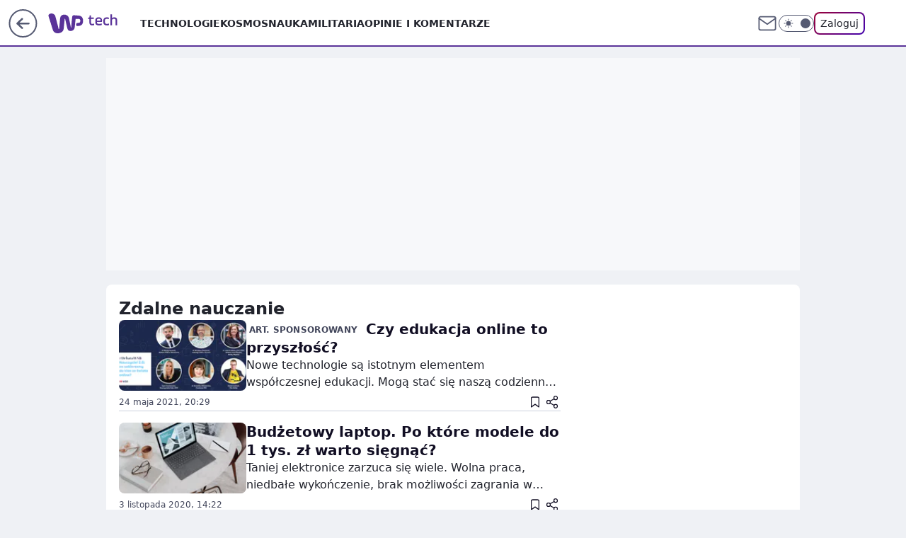

--- FILE ---
content_type: application/javascript
request_url: https://rek.www.wp.pl/gaf.js?rv=2&sn=tech&pvid=6a70d2df386ccc1eebe2&rekids=234801&whbid-test=1&phtml=tech.wp.pl%2Fzdalne-nauczanie%2Ctemat%2C6492684258949249&abtest=adtech%7CPRGM-1047%7CA%3Badtech%7CPU-335%7CB%3Badtech%7CPRG-3468%7CB%3Badtech%7CPRGM-1036%7CA%3Badtech%7CFP-76%7CA%3Badtech%7CPRGM-1356%7CA%3Badtech%7CPRGM-1419%7CB%3Badtech%7CPRGM-1589%7CB%3Badtech%7CPRGM-1443%7CA%3Badtech%7CPRGM-1587%7CC%3Badtech%7CPRGM-1615%7CA%3Badtech%7CPRGM-1215%7CC&PWA_adbd=0&darkmode=0&highLayout=0&layout=wide&navType=navigate&cdl=0&ctype=category&cid=6492684258949249&csystem=ncr&vw=1280&vh=720&p1=0&spin=bpxflbkx&bcv=2
body_size: 2330
content:
bpxflbkx({"spin":"bpxflbkx","bunch":234801,"context":{"dsa":false,"minor":false,"bidRequestId":"088d17ac-25ea-4da1-9d12-42279276743c","maConfig":{"timestamp":"2026-01-20T08:15:08.178Z"},"dfpConfig":{"timestamp":"2026-01-20T10:42:02.482Z"},"sda":[],"targeting":{"client":{},"server":{},"query":{"PWA_adbd":"0","abtest":"adtech|PRGM-1047|A;adtech|PU-335|B;adtech|PRG-3468|B;adtech|PRGM-1036|A;adtech|FP-76|A;adtech|PRGM-1356|A;adtech|PRGM-1419|B;adtech|PRGM-1589|B;adtech|PRGM-1443|A;adtech|PRGM-1587|C;adtech|PRGM-1615|A;adtech|PRGM-1215|C","bcv":"2","cdl":"0","cid":"6492684258949249","csystem":"ncr","ctype":"category","darkmode":"0","highLayout":"0","layout":"wide","navType":"navigate","p1":"0","phtml":"tech.wp.pl/zdalne-nauczanie,temat,6492684258949249","pvid":"6a70d2df386ccc1eebe2","rekids":"234801","rv":"2","sn":"tech","spin":"bpxflbkx","vh":"720","vw":"1280","whbid-test":"1"}},"directOnly":0,"geo":{"country":"840","region":"","city":""},"statid":"","mlId":"","rshsd":"15","isRobot":false,"curr":{"EUR":4.2231,"USD":3.6331,"CHF":4.5476,"GBP":4.8704},"rv":"2","status":{"advf":2,"ma":2,"ma_ads-bidder":2,"ma_cpv-bidder":2,"ma_high-cpm-bidder":2}},"slots":{"1":{"delivered":"","campaign":null,"dfpConfig":null},"11":{"delivered":"1","campaign":null,"dfpConfig":{"placement":"/89844762/Desktop_Tech.wp.pl_x11","roshash":"DHKN","ceil":100,"sizes":[[336,280],[640,280],[300,250]],"namedSizes":["fluid"],"div":"div-gpt-ad-x11","targeting":{"DFPHASH":"AEHK","emptygaf":"0"},"gfp":"DHKN"}},"12":{"delivered":"1","campaign":null,"dfpConfig":{"placement":"/89844762/Desktop_Tech.wp.pl_x12","roshash":"DHKN","ceil":100,"sizes":[[336,280],[640,280],[300,250]],"namedSizes":["fluid"],"div":"div-gpt-ad-x12","targeting":{"DFPHASH":"AEHK","emptygaf":"0"},"gfp":"DHKN"}},"13":{"delivered":"1","campaign":null,"dfpConfig":{"placement":"/89844762/Desktop_Tech.wp.pl_x13","roshash":"DHKN","ceil":100,"sizes":[[336,280],[640,280],[300,250]],"namedSizes":["fluid"],"div":"div-gpt-ad-x13","targeting":{"DFPHASH":"AEHK","emptygaf":"0"},"gfp":"DHKN"}},"14":{"delivered":"1","campaign":null,"dfpConfig":{"placement":"/89844762/Desktop_Tech.wp.pl_x14","roshash":"DHKN","ceil":100,"sizes":[[336,280],[640,280],[300,250]],"namedSizes":["fluid"],"div":"div-gpt-ad-x14","targeting":{"DFPHASH":"AEHK","emptygaf":"0"},"gfp":"DHKN"}},"2":{"delivered":"1","campaign":null,"dfpConfig":{"placement":"/89844762/Desktop_Tech.wp.pl_x02","roshash":"EMPS","ceil":100,"sizes":[[970,300],[970,600],[750,300],[950,300],[980,600],[1920,870],[1200,600],[750,400],[960,640]],"namedSizes":["fluid"],"div":"div-gpt-ad-x02","targeting":{"DFPHASH":"BJMP","emptygaf":"0"},"gfp":"EMPS"}},"3":{"delivered":"1","campaign":null,"dfpConfig":{"placement":"/89844762/Desktop_Tech.wp.pl_x03","roshash":"DHKN","ceil":100,"sizes":[[728,90],[970,300],[950,90],[980,120],[980,90],[970,150],[970,90],[970,250],[930,180],[950,200],[750,100],[970,66],[750,200],[960,90],[970,100],[750,300],[970,200],[950,300]],"namedSizes":["fluid"],"div":"div-gpt-ad-x03","targeting":{"DFPHASH":"AEHK","emptygaf":"0"},"gfp":"DHKN"}},"36":{"delivered":"1","campaign":null,"dfpConfig":{"placement":"/89844762/Desktop_Tech.wp.pl_x36","roshash":"DILO","ceil":100,"sizes":[[300,600],[300,250]],"namedSizes":["fluid"],"div":"div-gpt-ad-x36","targeting":{"DFPHASH":"AFIL","emptygaf":"0"},"gfp":"DILO"}},"40":{"delivered":"1","campaign":null,"dfpConfig":{"placement":"/89844762/Desktop_Tech.wp.pl_x40","roshash":"DILO","ceil":100,"sizes":[[300,250]],"namedSizes":["fluid"],"div":"div-gpt-ad-x40","targeting":{"DFPHASH":"AFIL","emptygaf":"0"},"gfp":"DILO"}},"5":{"delivered":"1","campaign":{"id":"188890","adm":{"bunch":"234801","creations":[{"height":250,"showLabel":true,"src":"https://mamc.wpcdn.pl/188890/1768918333106/FEN61_300X250.jpg","trackers":{"click":[""],"cview":["//ma.wp.pl/ma.gif?clid=36d4f1d950aab392a9c26b186b340e10\u0026SN=tech\u0026pvid=6a70d2df386ccc1eebe2\u0026action=cvimp\u0026pg=tech.wp.pl\u0026par=isDev%3Dfalse%26device%3DPERSONAL_COMPUTER%26cur%3DPLN%26org_id%3D25%26order%3D266544%26sn%3Dtech%26bidTimestamp%3D1768920753%26hBidPrice%3DDGJMVgo%26bidderID%3D11%26bidReqID%3D088d17ac-25ea-4da1-9d12-42279276743c%26userID%3D__UNKNOWN_TELL_US__%26domain%3Dtech.wp.pl%26creationID%3D1475928%26test%3D0%26workfID%3D188890%26client_id%3D43697%26emission%3D3046110%26utility%3DQfY6xhqgg9OmhfIiyxYAr2BIIJzTiKrxibI1VJ3ImW5rTkjS0L66ipSiDOAAru8s%26ssp%3Dwp.pl%26rekid%3D234801%26seatFee%3D58Cj8irnlVbfrYqtDD_3Sg7wNUwkJvzF8vIsDuqvkdc%26iabPageCategories%3D%26iabSiteCategories%3D%26hBudgetRate%3DDGJMVgo%26partnerID%3D%26slotID%3D005%26billing%3Dcpv%26editedTimestamp%3D1768918370%26ttl%3D1769007153%26pvid%3D6a70d2df386ccc1eebe2%26contentID%3D6492684258949249%26medium%3Ddisplay%26platform%3D8%26source%3DTG%26publisherID%3D308%26inver%3D2%26targetDomain%3Dfen-mma.com%26tpID%3D1405445%26is_adblock%3D0%26ip%3DGXTpuFKGupkupTY8e5G_3ZIpLYjV__cAiJVxDcSymDk%26pricingModel%3DbOcgOUMi2gT78LlHbNgFR_lE1HP3E8_Fd8DoG_kL-R8%26is_robot%3D0%26geo%3D840%253B%253B%26conversionValue%3D0%26slotSizeWxH%3D300x250%26seatID%3D36d4f1d950aab392a9c26b186b340e10"],"impression":["//ma.wp.pl/ma.gif?clid=36d4f1d950aab392a9c26b186b340e10\u0026SN=tech\u0026pvid=6a70d2df386ccc1eebe2\u0026action=delivery\u0026pg=tech.wp.pl\u0026par=publisherID%3D308%26inver%3D2%26targetDomain%3Dfen-mma.com%26tpID%3D1405445%26is_adblock%3D0%26ip%3DGXTpuFKGupkupTY8e5G_3ZIpLYjV__cAiJVxDcSymDk%26pricingModel%3DbOcgOUMi2gT78LlHbNgFR_lE1HP3E8_Fd8DoG_kL-R8%26is_robot%3D0%26geo%3D840%253B%253B%26conversionValue%3D0%26slotSizeWxH%3D300x250%26seatID%3D36d4f1d950aab392a9c26b186b340e10%26isDev%3Dfalse%26device%3DPERSONAL_COMPUTER%26cur%3DPLN%26org_id%3D25%26order%3D266544%26sn%3Dtech%26bidTimestamp%3D1768920753%26hBidPrice%3DDGJMVgo%26bidderID%3D11%26bidReqID%3D088d17ac-25ea-4da1-9d12-42279276743c%26userID%3D__UNKNOWN_TELL_US__%26domain%3Dtech.wp.pl%26creationID%3D1475928%26test%3D0%26workfID%3D188890%26client_id%3D43697%26emission%3D3046110%26utility%3DQfY6xhqgg9OmhfIiyxYAr2BIIJzTiKrxibI1VJ3ImW5rTkjS0L66ipSiDOAAru8s%26ssp%3Dwp.pl%26rekid%3D234801%26seatFee%3D58Cj8irnlVbfrYqtDD_3Sg7wNUwkJvzF8vIsDuqvkdc%26iabPageCategories%3D%26iabSiteCategories%3D%26hBudgetRate%3DDGJMVgo%26partnerID%3D%26slotID%3D005%26billing%3Dcpv%26editedTimestamp%3D1768918370%26ttl%3D1769007153%26pvid%3D6a70d2df386ccc1eebe2%26contentID%3D6492684258949249%26medium%3Ddisplay%26platform%3D8%26source%3DTG"],"view":["//ma.wp.pl/ma.gif?clid=36d4f1d950aab392a9c26b186b340e10\u0026SN=tech\u0026pvid=6a70d2df386ccc1eebe2\u0026action=view\u0026pg=tech.wp.pl\u0026par=pvid%3D6a70d2df386ccc1eebe2%26contentID%3D6492684258949249%26medium%3Ddisplay%26platform%3D8%26source%3DTG%26publisherID%3D308%26inver%3D2%26targetDomain%3Dfen-mma.com%26tpID%3D1405445%26is_adblock%3D0%26ip%3DGXTpuFKGupkupTY8e5G_3ZIpLYjV__cAiJVxDcSymDk%26pricingModel%3DbOcgOUMi2gT78LlHbNgFR_lE1HP3E8_Fd8DoG_kL-R8%26is_robot%3D0%26geo%3D840%253B%253B%26conversionValue%3D0%26slotSizeWxH%3D300x250%26seatID%3D36d4f1d950aab392a9c26b186b340e10%26isDev%3Dfalse%26device%3DPERSONAL_COMPUTER%26cur%3DPLN%26org_id%3D25%26order%3D266544%26sn%3Dtech%26bidTimestamp%3D1768920753%26hBidPrice%3DDGJMVgo%26bidderID%3D11%26bidReqID%3D088d17ac-25ea-4da1-9d12-42279276743c%26userID%3D__UNKNOWN_TELL_US__%26domain%3Dtech.wp.pl%26creationID%3D1475928%26test%3D0%26workfID%3D188890%26client_id%3D43697%26emission%3D3046110%26utility%3DQfY6xhqgg9OmhfIiyxYAr2BIIJzTiKrxibI1VJ3ImW5rTkjS0L66ipSiDOAAru8s%26ssp%3Dwp.pl%26rekid%3D234801%26seatFee%3D58Cj8irnlVbfrYqtDD_3Sg7wNUwkJvzF8vIsDuqvkdc%26iabPageCategories%3D%26iabSiteCategories%3D%26hBudgetRate%3DDGJMVgo%26partnerID%3D%26slotID%3D005%26billing%3Dcpv%26editedTimestamp%3D1768918370%26ttl%3D1769007153"]},"transparentPlaceholder":false,"type":"image","url":"https://fen-mma.com/","width":300}],"redir":"https://ma.wp.pl/redirma?SN=tech\u0026pvid=6a70d2df386ccc1eebe2\u0026par=creationID%3D1475928%26seatFee%3D58Cj8irnlVbfrYqtDD_3Sg7wNUwkJvzF8vIsDuqvkdc%26iabSiteCategories%3D%26editedTimestamp%3D1768918370%26order%3D266544%26hBidPrice%3DDGJMVgo%26bidderID%3D11%26hBudgetRate%3DDGJMVgo%26ttl%3D1769007153%26contentID%3D6492684258949249%26ip%3DGXTpuFKGupkupTY8e5G_3ZIpLYjV__cAiJVxDcSymDk%26pricingModel%3DbOcgOUMi2gT78LlHbNgFR_lE1HP3E8_Fd8DoG_kL-R8%26bidTimestamp%3D1768920753%26client_id%3D43697%26emission%3D3046110%26rekid%3D234801%26partnerID%3D%26billing%3Dcpv%26targetDomain%3Dfen-mma.com%26userID%3D__UNKNOWN_TELL_US__%26utility%3DQfY6xhqgg9OmhfIiyxYAr2BIIJzTiKrxibI1VJ3ImW5rTkjS0L66ipSiDOAAru8s%26ssp%3Dwp.pl%26platform%3D8%26inver%3D2%26tpID%3D1405445%26seatID%3D36d4f1d950aab392a9c26b186b340e10%26org_id%3D25%26pvid%3D6a70d2df386ccc1eebe2%26conversionValue%3D0%26device%3DPERSONAL_COMPUTER%26cur%3DPLN%26test%3D0%26slotID%3D005%26medium%3Ddisplay%26is_robot%3D0%26geo%3D840%253B%253B%26sn%3Dtech%26domain%3Dtech.wp.pl%26iabPageCategories%3D%26publisherID%3D308%26slotSizeWxH%3D300x250%26workfID%3D188890%26source%3DTG%26is_adblock%3D0%26isDev%3Dfalse%26bidReqID%3D088d17ac-25ea-4da1-9d12-42279276743c\u0026url=","slot":"5"},"creative":{"Id":"1475928","provider":"ma_cpv-bidder","roshash":"DGJM","height":250,"width":300,"touchpointId":"1405445","source":{"bidder":"cpv-bidder"}},"sellingModel":{"model":"CPM_INT"}},"dfpConfig":{"placement":"/89844762/Desktop_Tech.wp.pl_x05","roshash":"DHKN","ceil":100,"sizes":[[336,280],[640,280],[300,250]],"namedSizes":["fluid"],"div":"div-gpt-ad-x05","targeting":{"DFPHASH":"AEHK","emptygaf":"0"},"gfp":"DHKN"}},"529":{"delivered":"1","campaign":null,"dfpConfig":{"placement":"/89844762/Desktop_Tech.wp.pl_x529","roshash":"DHKN","ceil":100,"sizes":[[300,250]],"namedSizes":["fluid"],"div":"div-gpt-ad-x529","targeting":{"DFPHASH":"AEHK","emptygaf":"0"},"gfp":"DHKN"}},"53":{"delivered":"1","campaign":null,"dfpConfig":{"placement":"/89844762/Desktop_Tech.wp.pl_x53","roshash":"DHKN","ceil":100,"sizes":[[728,90],[970,300],[950,90],[980,120],[980,90],[970,150],[970,600],[970,90],[970,250],[930,180],[950,200],[750,100],[970,66],[750,200],[960,90],[970,100],[750,300],[970,200],[940,600]],"namedSizes":["fluid"],"div":"div-gpt-ad-x53","targeting":{"DFPHASH":"AEHK","emptygaf":"0"},"gfp":"DHKN"}},"531":{"delivered":"1","campaign":null,"dfpConfig":{"placement":"/89844762/Desktop_Tech.wp.pl_x531","roshash":"DHKN","ceil":100,"sizes":[[300,250]],"namedSizes":["fluid"],"div":"div-gpt-ad-x531","targeting":{"DFPHASH":"AEHK","emptygaf":"0"},"gfp":"DHKN"}},"6":{"delivered":"","campaign":null,"dfpConfig":null},"61":{"delivered":"1","campaign":null,"dfpConfig":{"placement":"/89844762/Desktop_Tech.wp.pl_x61","roshash":"DHKN","ceil":100,"sizes":[[300,250]],"namedSizes":["fluid"],"div":"div-gpt-ad-x61","targeting":{"DFPHASH":"AEHK","emptygaf":"0"},"gfp":"DHKN"}},"62":{"delivered":"","campaign":null,"dfpConfig":null},"7":{"delivered":"","campaign":null,"dfpConfig":null},"8":{"delivered":"","campaign":null,"dfpConfig":null},"89":{"delivered":"","campaign":null,"dfpConfig":null}},"bdd":{}});